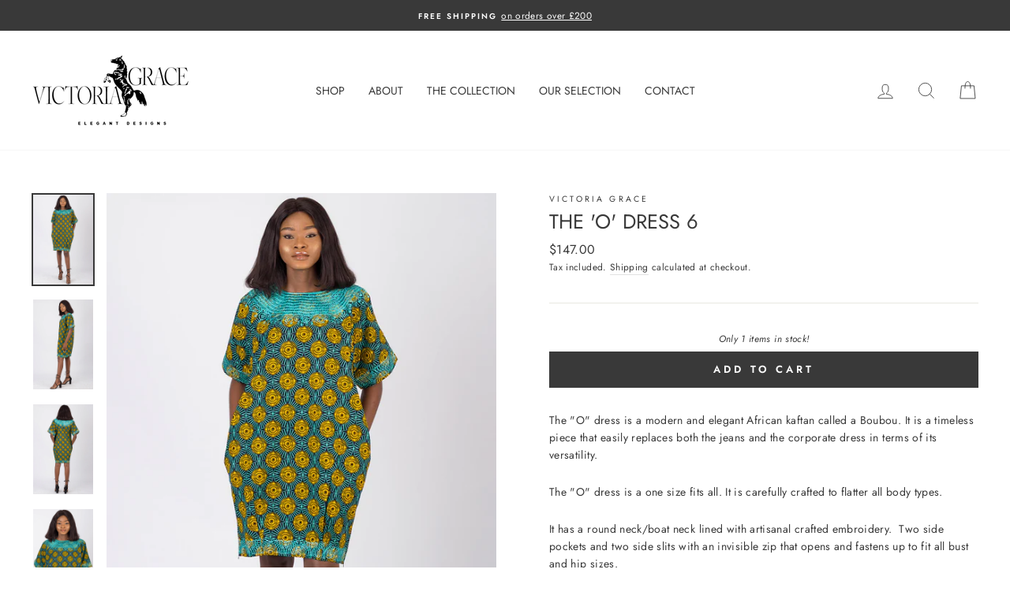

--- FILE ---
content_type: text/css
request_url: https://victoriagracefashion.com/cdn/shop/t/5/assets/custom-fashioncan.scss.css?v=114036671217618544701612492730
body_size: -342
content:
#shopify-section-footer .footer__collapsible .image-wrap{height:unset!important;padding:unset!important}#shopify-section-footer .footer__collapsible .image-wrap img{width:24px}.template-index .index-featured-collections .collection-item__title span{background:transparent;color:var(--colorHeroText);font-family:var(--typeHeaderPrimary),var(--typeHeaderFallback);font-size:26.775px;font-weight:var(--typeHeaderWeight);letter-spacing:var(--typeHeaderSpacing);line-height:1.1}.template-product .collapsible-trigger-btn--borders+.collapsible-content .collapsible-content__inner{padding:0 10px}#insta-feed{margin-left:-28px!important;margin-top:0!important;padding:0}#insta-feed .instafeed-overlay{left:28px!important;width:calc(100% - 28px)!important;height:calc(100% - 28px)!important}#insta-feed h2{margin-bottom:28px;padding-left:28px}@media (max-width: 769px){#insta-feed>a:nth-of-type(n+16){display:none}}#insta-feed .instafeed-container{padding-top:33.33333%!important;width:33.33333%!important}@media (min-width: 1024px){#insta-feed .instafeed-container{padding-top:25%!important;width:25%!important}}#insta-feed .instafeed-container img{padding-bottom:28px;padding-left:28px;width:100%!important;height:100%!important}.custom-content{margin-bottom:0;margin-left:-10px!important;padding:0 40px}.custom-content .custom__item{margin-bottom:10px;padding-left:0}
/*# sourceMappingURL=/cdn/shop/t/5/assets/custom-fashioncan.scss.css.map?v=114036671217618544701612492730 */
